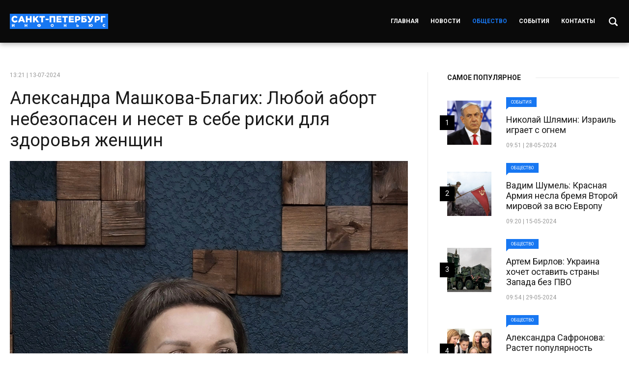

--- FILE ---
content_type: text/html; charset=UTF-8
request_url: https://spb-infonews.ru/society/aleksandra-mashkova-blagix-lyuboj-abort-nebezopasen-i-neset-v-sebe-riski-dlya-zdorovya-zhenshhin/
body_size: 8137
content:
<!DOCTYPE html>
<html lang="ru">
	<head>
		<meta charset="utf-8">
			<title>Александра Машкова-Благих: Любой аборт небезопасен и несет в себе риски для здоровья женщин &#8212; Санкт-Петербург Инфоньюс</title>
<script> var ajaxurl = 'https://spb-infonews.ru/wp-admin/admin-ajax.php'; </script><meta name='robots' content='max-image-preview:large' />
<link rel='stylesheet' id='wp-block-library-css' href='https://spb-infonews.ru/wp-includes/css/dist/block-library/style.min.css?ver=6.2.8'  media='all' />
<link rel='stylesheet' id='classic-theme-styles-css' href='https://spb-infonews.ru/wp-includes/css/classic-themes.min.css?ver=6.2.8'  media='all' />
<style id='global-styles-inline-css' type='text/css'>
body{--wp--preset--color--black: #000000;--wp--preset--color--cyan-bluish-gray: #abb8c3;--wp--preset--color--white: #ffffff;--wp--preset--color--pale-pink: #f78da7;--wp--preset--color--vivid-red: #cf2e2e;--wp--preset--color--luminous-vivid-orange: #ff6900;--wp--preset--color--luminous-vivid-amber: #fcb900;--wp--preset--color--light-green-cyan: #7bdcb5;--wp--preset--color--vivid-green-cyan: #00d084;--wp--preset--color--pale-cyan-blue: #8ed1fc;--wp--preset--color--vivid-cyan-blue: #0693e3;--wp--preset--color--vivid-purple: #9b51e0;--wp--preset--gradient--vivid-cyan-blue-to-vivid-purple: linear-gradient(135deg,rgba(6,147,227,1) 0%,rgb(155,81,224) 100%);--wp--preset--gradient--light-green-cyan-to-vivid-green-cyan: linear-gradient(135deg,rgb(122,220,180) 0%,rgb(0,208,130) 100%);--wp--preset--gradient--luminous-vivid-amber-to-luminous-vivid-orange: linear-gradient(135deg,rgba(252,185,0,1) 0%,rgba(255,105,0,1) 100%);--wp--preset--gradient--luminous-vivid-orange-to-vivid-red: linear-gradient(135deg,rgba(255,105,0,1) 0%,rgb(207,46,46) 100%);--wp--preset--gradient--very-light-gray-to-cyan-bluish-gray: linear-gradient(135deg,rgb(238,238,238) 0%,rgb(169,184,195) 100%);--wp--preset--gradient--cool-to-warm-spectrum: linear-gradient(135deg,rgb(74,234,220) 0%,rgb(151,120,209) 20%,rgb(207,42,186) 40%,rgb(238,44,130) 60%,rgb(251,105,98) 80%,rgb(254,248,76) 100%);--wp--preset--gradient--blush-light-purple: linear-gradient(135deg,rgb(255,206,236) 0%,rgb(152,150,240) 100%);--wp--preset--gradient--blush-bordeaux: linear-gradient(135deg,rgb(254,205,165) 0%,rgb(254,45,45) 50%,rgb(107,0,62) 100%);--wp--preset--gradient--luminous-dusk: linear-gradient(135deg,rgb(255,203,112) 0%,rgb(199,81,192) 50%,rgb(65,88,208) 100%);--wp--preset--gradient--pale-ocean: linear-gradient(135deg,rgb(255,245,203) 0%,rgb(182,227,212) 50%,rgb(51,167,181) 100%);--wp--preset--gradient--electric-grass: linear-gradient(135deg,rgb(202,248,128) 0%,rgb(113,206,126) 100%);--wp--preset--gradient--midnight: linear-gradient(135deg,rgb(2,3,129) 0%,rgb(40,116,252) 100%);--wp--preset--duotone--dark-grayscale: url('#wp-duotone-dark-grayscale');--wp--preset--duotone--grayscale: url('#wp-duotone-grayscale');--wp--preset--duotone--purple-yellow: url('#wp-duotone-purple-yellow');--wp--preset--duotone--blue-red: url('#wp-duotone-blue-red');--wp--preset--duotone--midnight: url('#wp-duotone-midnight');--wp--preset--duotone--magenta-yellow: url('#wp-duotone-magenta-yellow');--wp--preset--duotone--purple-green: url('#wp-duotone-purple-green');--wp--preset--duotone--blue-orange: url('#wp-duotone-blue-orange');--wp--preset--font-size--small: 13px;--wp--preset--font-size--medium: 20px;--wp--preset--font-size--large: 36px;--wp--preset--font-size--x-large: 42px;--wp--preset--spacing--20: 0.44rem;--wp--preset--spacing--30: 0.67rem;--wp--preset--spacing--40: 1rem;--wp--preset--spacing--50: 1.5rem;--wp--preset--spacing--60: 2.25rem;--wp--preset--spacing--70: 3.38rem;--wp--preset--spacing--80: 5.06rem;--wp--preset--shadow--natural: 6px 6px 9px rgba(0, 0, 0, 0.2);--wp--preset--shadow--deep: 12px 12px 50px rgba(0, 0, 0, 0.4);--wp--preset--shadow--sharp: 6px 6px 0px rgba(0, 0, 0, 0.2);--wp--preset--shadow--outlined: 6px 6px 0px -3px rgba(255, 255, 255, 1), 6px 6px rgba(0, 0, 0, 1);--wp--preset--shadow--crisp: 6px 6px 0px rgba(0, 0, 0, 1);}:where(.is-layout-flex){gap: 0.5em;}body .is-layout-flow > .alignleft{float: left;margin-inline-start: 0;margin-inline-end: 2em;}body .is-layout-flow > .alignright{float: right;margin-inline-start: 2em;margin-inline-end: 0;}body .is-layout-flow > .aligncenter{margin-left: auto !important;margin-right: auto !important;}body .is-layout-constrained > .alignleft{float: left;margin-inline-start: 0;margin-inline-end: 2em;}body .is-layout-constrained > .alignright{float: right;margin-inline-start: 2em;margin-inline-end: 0;}body .is-layout-constrained > .aligncenter{margin-left: auto !important;margin-right: auto !important;}body .is-layout-constrained > :where(:not(.alignleft):not(.alignright):not(.alignfull)){max-width: var(--wp--style--global--content-size);margin-left: auto !important;margin-right: auto !important;}body .is-layout-constrained > .alignwide{max-width: var(--wp--style--global--wide-size);}body .is-layout-flex{display: flex;}body .is-layout-flex{flex-wrap: wrap;align-items: center;}body .is-layout-flex > *{margin: 0;}:where(.wp-block-columns.is-layout-flex){gap: 2em;}.has-black-color{color: var(--wp--preset--color--black) !important;}.has-cyan-bluish-gray-color{color: var(--wp--preset--color--cyan-bluish-gray) !important;}.has-white-color{color: var(--wp--preset--color--white) !important;}.has-pale-pink-color{color: var(--wp--preset--color--pale-pink) !important;}.has-vivid-red-color{color: var(--wp--preset--color--vivid-red) !important;}.has-luminous-vivid-orange-color{color: var(--wp--preset--color--luminous-vivid-orange) !important;}.has-luminous-vivid-amber-color{color: var(--wp--preset--color--luminous-vivid-amber) !important;}.has-light-green-cyan-color{color: var(--wp--preset--color--light-green-cyan) !important;}.has-vivid-green-cyan-color{color: var(--wp--preset--color--vivid-green-cyan) !important;}.has-pale-cyan-blue-color{color: var(--wp--preset--color--pale-cyan-blue) !important;}.has-vivid-cyan-blue-color{color: var(--wp--preset--color--vivid-cyan-blue) !important;}.has-vivid-purple-color{color: var(--wp--preset--color--vivid-purple) !important;}.has-black-background-color{background-color: var(--wp--preset--color--black) !important;}.has-cyan-bluish-gray-background-color{background-color: var(--wp--preset--color--cyan-bluish-gray) !important;}.has-white-background-color{background-color: var(--wp--preset--color--white) !important;}.has-pale-pink-background-color{background-color: var(--wp--preset--color--pale-pink) !important;}.has-vivid-red-background-color{background-color: var(--wp--preset--color--vivid-red) !important;}.has-luminous-vivid-orange-background-color{background-color: var(--wp--preset--color--luminous-vivid-orange) !important;}.has-luminous-vivid-amber-background-color{background-color: var(--wp--preset--color--luminous-vivid-amber) !important;}.has-light-green-cyan-background-color{background-color: var(--wp--preset--color--light-green-cyan) !important;}.has-vivid-green-cyan-background-color{background-color: var(--wp--preset--color--vivid-green-cyan) !important;}.has-pale-cyan-blue-background-color{background-color: var(--wp--preset--color--pale-cyan-blue) !important;}.has-vivid-cyan-blue-background-color{background-color: var(--wp--preset--color--vivid-cyan-blue) !important;}.has-vivid-purple-background-color{background-color: var(--wp--preset--color--vivid-purple) !important;}.has-black-border-color{border-color: var(--wp--preset--color--black) !important;}.has-cyan-bluish-gray-border-color{border-color: var(--wp--preset--color--cyan-bluish-gray) !important;}.has-white-border-color{border-color: var(--wp--preset--color--white) !important;}.has-pale-pink-border-color{border-color: var(--wp--preset--color--pale-pink) !important;}.has-vivid-red-border-color{border-color: var(--wp--preset--color--vivid-red) !important;}.has-luminous-vivid-orange-border-color{border-color: var(--wp--preset--color--luminous-vivid-orange) !important;}.has-luminous-vivid-amber-border-color{border-color: var(--wp--preset--color--luminous-vivid-amber) !important;}.has-light-green-cyan-border-color{border-color: var(--wp--preset--color--light-green-cyan) !important;}.has-vivid-green-cyan-border-color{border-color: var(--wp--preset--color--vivid-green-cyan) !important;}.has-pale-cyan-blue-border-color{border-color: var(--wp--preset--color--pale-cyan-blue) !important;}.has-vivid-cyan-blue-border-color{border-color: var(--wp--preset--color--vivid-cyan-blue) !important;}.has-vivid-purple-border-color{border-color: var(--wp--preset--color--vivid-purple) !important;}.has-vivid-cyan-blue-to-vivid-purple-gradient-background{background: var(--wp--preset--gradient--vivid-cyan-blue-to-vivid-purple) !important;}.has-light-green-cyan-to-vivid-green-cyan-gradient-background{background: var(--wp--preset--gradient--light-green-cyan-to-vivid-green-cyan) !important;}.has-luminous-vivid-amber-to-luminous-vivid-orange-gradient-background{background: var(--wp--preset--gradient--luminous-vivid-amber-to-luminous-vivid-orange) !important;}.has-luminous-vivid-orange-to-vivid-red-gradient-background{background: var(--wp--preset--gradient--luminous-vivid-orange-to-vivid-red) !important;}.has-very-light-gray-to-cyan-bluish-gray-gradient-background{background: var(--wp--preset--gradient--very-light-gray-to-cyan-bluish-gray) !important;}.has-cool-to-warm-spectrum-gradient-background{background: var(--wp--preset--gradient--cool-to-warm-spectrum) !important;}.has-blush-light-purple-gradient-background{background: var(--wp--preset--gradient--blush-light-purple) !important;}.has-blush-bordeaux-gradient-background{background: var(--wp--preset--gradient--blush-bordeaux) !important;}.has-luminous-dusk-gradient-background{background: var(--wp--preset--gradient--luminous-dusk) !important;}.has-pale-ocean-gradient-background{background: var(--wp--preset--gradient--pale-ocean) !important;}.has-electric-grass-gradient-background{background: var(--wp--preset--gradient--electric-grass) !important;}.has-midnight-gradient-background{background: var(--wp--preset--gradient--midnight) !important;}.has-small-font-size{font-size: var(--wp--preset--font-size--small) !important;}.has-medium-font-size{font-size: var(--wp--preset--font-size--medium) !important;}.has-large-font-size{font-size: var(--wp--preset--font-size--large) !important;}.has-x-large-font-size{font-size: var(--wp--preset--font-size--x-large) !important;}
.wp-block-navigation a:where(:not(.wp-element-button)){color: inherit;}
:where(.wp-block-columns.is-layout-flex){gap: 2em;}
.wp-block-pullquote{font-size: 1.5em;line-height: 1.6;}
</style>
<link rel='stylesheet' id='sps_front_css-css' href='https://spb-infonews.ru/wp-content/plugins/sync-post-with-other-site/assets/css/sps_front_style.css?rand=193&#038;ver=1.6'  media='all' />
<script  src='https://spb-infonews.ru/wp-content/themes/news/js/jquery-2.2.4.min.js?ver=2.2.4' id='jquery-js'></script>
<link rel="https://api.w.org/" href="https://spb-infonews.ru/wp-json/" /><link rel="alternate" type="application/json" href="https://spb-infonews.ru/wp-json/wp/v2/posts/895" /><link rel="EditURI" type="application/rsd+xml" title="RSD" href="https://spb-infonews.ru/xmlrpc.php?rsd" />
<link rel="wlwmanifest" type="application/wlwmanifest+xml" href="https://spb-infonews.ru/wp-includes/wlwmanifest.xml" />
<meta name="generator" content="WordPress 6.2.8" />
<link rel="canonical" href="https://spb-infonews.ru/society/aleksandra-mashkova-blagix-lyuboj-abort-nebezopasen-i-neset-v-sebe-riski-dlya-zdorovya-zhenshhin/" />
<link rel='shortlink' href='https://spb-infonews.ru/?p=895' />
<link rel="alternate" type="application/json+oembed" href="https://spb-infonews.ru/wp-json/oembed/1.0/embed?url=https%3A%2F%2Fspb-infonews.ru%2Fsociety%2Faleksandra-mashkova-blagix-lyuboj-abort-nebezopasen-i-neset-v-sebe-riski-dlya-zdorovya-zhenshhin%2F" />
<link rel="alternate" type="text/xml+oembed" href="https://spb-infonews.ru/wp-json/oembed/1.0/embed?url=https%3A%2F%2Fspb-infonews.ru%2Fsociety%2Faleksandra-mashkova-blagix-lyuboj-abort-nebezopasen-i-neset-v-sebe-riski-dlya-zdorovya-zhenshhin%2F&#038;format=xml" />
		<meta name="format-detection" content="telephone=no">
		<meta name="viewport" content="width=device-width, initial-scale=1.0, maximum-scale=1.0, user-scalable=no"/>
		<title>
			Александра Машкова-Благих: Любой аборт небезопасен и несет в себе риски для здоровья женщин | Санкт-Петербург Инфоньюс		</title>

		<link rel="icon" type="image/png" sizes="16x16" href="https://spb-infonews.ru/wp-content/themes/news/images/favicon-16x16.png">
		
		<link rel="preconnect" href="https://fonts.googleapis.com">
		<link rel="preconnect" href="https://fonts.gstatic.com" crossorigin>
		<link href="https://fonts.googleapis.com/css2?family=Roboto:ital,wght@0,100;0,300;0,400;0,500;0,700;0,900;1,100;1,300;1,400;1,500;1,700;1,900&display=swap" rel="stylesheet">

		<link media="all" rel="stylesheet" href="https://spb-infonews.ru/wp-content/themes/news/style.css?v=1769138932" />
		<link media="all" rel="stylesheet" href="https://spb-infonews.ru/wp-content/themes/news/adaptive.css?v=1769138932" />

		<script src="https://spb-infonews.ru/wp-content/themes/news/js/jquery-2.2.4.min.js"></script>	
		
		<!-- Yandex.Metrika counter -->
		<script  >
		   (function(m,e,t,r,i,k,a){m[i]=m[i]||function(){(m[i].a=m[i].a||[]).push(arguments)};
		   m[i].l=1*new Date();
		   for (var j = 0; j < document.scripts.length; j++) {if (document.scripts[j].src === r) { return; }}
		   k=e.createElement(t),a=e.getElementsByTagName(t)[0],k.async=1,k.src=r,a.parentNode.insertBefore(k,a)})
		   (window, document, "script", "https://mc.yandex.ru/metrika/tag.js", "ym");

		   ym(96309740, "init", {
				clickmap:true,
				trackLinks:true,
				accurateTrackBounce:true
		   });
		</script>
		<noscript><div><img src="https://mc.yandex.ru/watch/96309740" style="position:absolute; left:-9999px;" alt="" /></div></noscript>
		<!-- /Yandex.Metrika counter -->
		
	</head>
	<body class="post-template-default single single-post postid-895 single-format-standard">
		
		<div class="block header">
			<div class="center">
				<div class="cell">
					<div class="logo">
						<a href="https://spb-infonews.ru">Санкт-Петербург Инфоньюс</a>
					</div>
					<div class="right">
						<div class="menus">
							<ul id="menu-menyu-sajta" class="menusss"><li id="menu-item-30" class="menu-item menu-item-type-post_type menu-item-object-page menu-item-home current-post-parent menu-item-30"><a href="https://spb-infonews.ru/">Главная</a></li>
<li id="menu-item-3862" class="menu-item menu-item-type-taxonomy menu-item-object-category menu-item-3862"><a href="https://spb-infonews.ru/news/">Новости</a></li>
<li id="menu-item-32" class="menu-item menu-item-type-taxonomy menu-item-object-category current-post-ancestor current-menu-parent current-post-parent menu-item-32"><a href="https://spb-infonews.ru/society/">Общество</a></li>
<li id="menu-item-33" class="menu-item menu-item-type-taxonomy menu-item-object-category menu-item-33"><a href="https://spb-infonews.ru/events/">События</a></li>
<li id="menu-item-36" class="menu-item menu-item-type-post_type menu-item-object-page menu-item-36"><a href="https://spb-infonews.ru/reklama-na-sajte/">Контакты</a></li>
</ul>						</div>
						<div class="searchbox-button">
							<a href=""></a>
						</div>
						<a href="#" class="mobile-menu">
							<div class="nav-icon">
								<span></span>
								<span></span>
								<span></span>
								<span></span>
							</div>
						</a>
					</div>
				</div>
			</div>
		</div>
		<div class="searchbox-block">
			<div class="center">
				<form role="search" method="get" id="searchform" action="https://spb-infonews.ru/" >
					<label for="s">Поиск:</label>
					<input type="text" value="" name="s" id="s" placeholder="Что хотите найти?" />
					<input type="submit" id="searchsubmit" value="Найти" />
				</form>
			</div>
		</div>
		
		<div class="dropdown">
			<div class="data">
				<a href="#" class="mobile-menu">
					<div class="nav-icon">
						<span></span>
						<span></span>
						<span></span>
						<span></span>
					</div>
				</a>
				<div class="menu">
					<ul id="menu-menyu-sajta-1" class="menusss"><li class="menu-item menu-item-type-post_type menu-item-object-page menu-item-home current-post-parent menu-item-30"><a href="https://spb-infonews.ru/">Главная</a></li>
<li class="menu-item menu-item-type-taxonomy menu-item-object-category menu-item-3862"><a href="https://spb-infonews.ru/news/">Новости</a></li>
<li class="menu-item menu-item-type-taxonomy menu-item-object-category current-post-ancestor current-menu-parent current-post-parent menu-item-32"><a href="https://spb-infonews.ru/society/">Общество</a></li>
<li class="menu-item menu-item-type-taxonomy menu-item-object-category menu-item-33"><a href="https://spb-infonews.ru/events/">События</a></li>
<li class="menu-item menu-item-type-post_type menu-item-object-page menu-item-36"><a href="https://spb-infonews.ru/reklama-na-sajte/">Контакты</a></li>
</ul>				</div>
			</div>
		</div>	

	
	<div class="block pages">
		<div class="center">
			<div class="twos">
				<div class="left">
					<div class="single-news" itemscope itemtype="https://schema.org/Article">
						<article itemscope="" itemtype="http://schema.org/Article">
							<meta itemscope="" itemprop="mainEntityOfPage" itemtype="https://schema.org/WebPage" itemid="https://google.com/article">
							<meta itemprop="inLanguage" content="ru-RU">
															<time itemprop="datePublished" datetime="2024-07-13T13:21:37+03:00">13:21 | 13-07-2024</time>
								<h1 itemprop="headline">
									<a itemprop="url" href="https://spb-infonews.ru/society/aleksandra-mashkova-blagix-lyuboj-abort-nebezopasen-i-neset-v-sebe-riski-dlya-zdorovya-zhenshhin/" title="Александра Машкова-Благих: Любой аборт небезопасен и несет в себе риски для здоровья женщин">Александра Машкова-Благих: Любой аборт небезопасен и несет в себе риски для здоровья женщин</a>
								</h1>
																	<div class="thumbnail">
										<img src="https://spb-infonews.ru/wp-content/uploads/2024/07/1000020533.jpg" alt="Александра Машкова-Благих: Любой аборт небезопасен и несет в себе риски для здоровья женщин" />
									</div>
																<div class="content" itemprop="articleBody">
																			<div class="quote">
											Российский Минздрав может заняться проработкой вопроса сокращения допустимого для аборта срока по желанию женщины — с 12 до 9 недель, передает газета «Ведомости».										</div>
																		<p>Такая рекомендация поступила Министерству от Комитета Госдумы по охране здоровья по итогам прошедшего в конце октября минувшего года круглого стола на тему «Вопросы прерывания беременности. Законодательные аспекты».</p>
<p>В рамках этого мероприятия предложили также сократить допустимые для аборта сроки в случае беременности в результате изнасилования до 12 недель с нынешних 22-х. Данную идею не включили в список рекомендаций комитета Госдумы.</p>
<p>Российский общественный деятель, председатель «Союза Родительских Организаций» Александра Машкова-Благих назвала такую инициативу верной, отметив, что Минздрав рассуждает здраво и человеколюбиво.</p>
<p>— Любой аборт небезопасен и несет в себе риски для здоровья женщин и в краткосрочной, и всегда в долгосрочной перспективе, — сказала эксперт.</p>
<p>Машкова-Благих рассказала, что год назад была большая конференция, в которой принимали участие и представители Минздрава, научного сообщества, работники клиник, профессий, смежных с деторождением, с родовспоможением. Она подчеркнула, что врачи-эндокринологи все в один голос говорили, что аборт несет непоправимые последствия для здоровья женщин:</p>
<p>— Особенно опасны и трагичны аборты с 9 до 12 недель. Возрастают риски бесплодия. То есть среди женщин, идущих на ЭКО, у 86% бесплодие в результате ранее сделанных абортов, особенно абортов на поздних сроках.</p>
<p>По словам эксперта, до 9 недель аборт, который условно можно назвать щадящим, хотя никаких щадящих абортов не существует, но он может быть медикаментозным, должен проводиться, разумеется, исключительно под наблюдением врача, желательно в государственных клиниках, потому что частный сектор не заинтересован в том, чтобы отслеживать судьбу женщины в дальнейшем:</p>
<p>— Поэтому мы одобряем этот подход тем, что он заставит женщину задуматься о последствиях незащищенного секса, о последствиях своей жизни, о своей половой жизни.</p>
<p>Машкова-Благих отметила, что в данный момент в нашей стране развиты варианты контрацепции, в том числе бережной по отношению к женщинам:</p>
<p>— Я думаю, что это позволит женщинам более внимательно относиться к своему организму, к последствиям, отслеживать, не затягивать. Это должно минимизировать риски бесплодия однозначно. Безопасных абортов просто не существует.</p>
								</div>
								
						</article>
						<div class="next-prev">
															<a href="https://spb-infonews.ru/society/mashkova-blagix-bolshaya-chast-prestuplenij-na-semejno-bytovoj-pochve-svyazana-s-sovmestnym-raspitiem-alkogolya/">ПРЕДУДУЩИЙ<i>Машкова-Благих: Большая часть преступлений на семейно-бытовой почве связана с совместным распитием алкоголя</i></a>
																						<a href="https://spb-infonews.ru/society/pravozashhitnica-mashkova-blagix-nuzhno-vvodit-otvetstvennost-za-lozhnye-donosy/">СЛЕДУЮЩИЙ<i>Правозащитница Машкова-Благих: Нужно вводить ответственность за ложные доносы</i></a>
													</div>
					</div>
					
				</div>
				<div class="right">
					<div class="sidebar">
	<h2><span>Самое популярное</span></h2>
	<div class="list">
					<div class="item">
				<div class="left">
					<div class="thumb">
						<img src="https://spb-infonews.ru/wp-content/uploads/2024/06/democrats-skipping-benjamin-netanyahus-speech-are-firmly-behind-president.jpg" alt="Николай Шлямин: Израиль играет с огнем" />
					</div>
				</div>
				<div class="right">
					<span class="category">События</span>					
					<h3>Николай Шлямин: Израиль играет с огнем</h3>
					<time>09:51 | 28-05-2024</time>
				</div>
				<a href="https://spb-infonews.ru/events/nikolaj-shlyamin-izrail-igraet-s-ognem/"></a>
				<i>1</i>
			</div>
					<div class="item">
				<div class="left">
					<div class="thumb">
						<img src="https://spb-infonews.ru/wp-content/uploads/2024/06/1643792035_berlin-1945-reyhstag.jpg" alt="Вадим Шумель: Красная Армия несла бремя Второй мировой за всю Европу" />
					</div>
				</div>
				<div class="right">
					<span class="category">Общество</span>					
					<h3>Вадим Шумель: Красная Армия несла бремя Второй мировой за всю Европу</h3>
					<time>09:20 | 15-05-2024</time>
				</div>
				<a href="https://spb-infonews.ru/society/kseniya-kacman-krasnaya-armiya-nesla-bremya-vtoroj-mirovoj-za-vsyu-evropu/"></a>
				<i>2</i>
			</div>
					<div class="item">
				<div class="left">
					<div class="thumb">
						<img src="https://spb-infonews.ru/wp-content/uploads/2024/06/Zenitnyi-raketnyi-kompleks-Patriot.webp" alt="Артем Бирлов: Украина хочет оставить страны Запада без ПВО" />
					</div>
				</div>
				<div class="right">
					<span class="category">Общество</span>					
					<h3>Артем Бирлов: Украина хочет оставить страны Запада без ПВО</h3>
					<time>09:54 | 29-05-2024</time>
				</div>
				<a href="https://spb-infonews.ru/society/artem-birlov-ukraina-xochet-ostavit-strany-zapada-bez-pvo/"></a>
				<i>3</i>
			</div>
					<div class="item">
				<div class="left">
					<div class="thumb">
						<img src="https://spb-infonews.ru/wp-content/uploads/2024/06/poster_event_420179.jpg" alt="Александра Сафронова: Растет популярность женских бизнес-сообществ" />
					</div>
				</div>
				<div class="right">
					<span class="category">Общество</span>					
					<h3>Александра Сафронова: Растет популярность женских бизнес-сообществ</h3>
					<time>09:39 | 19-05-2024</time>
				</div>
				<a href="https://spb-infonews.ru/society/aleksandra-safronova-rastet-populyarnost-zhenskix-biznes-soobshhestv/"></a>
				<i>4</i>
			</div>
					<div class="item">
				<div class="left">
					<div class="thumb">
						<img src="https://spb-infonews.ru/wp-content/uploads/2024/06/346818986921293.jpg" alt="Артем Бирлов: США стремятся ослабить энергетическую независимость России" />
					</div>
				</div>
				<div class="right">
					<span class="category">Общество</span>					
					<h3>Артем Бирлов: США стремятся ослабить энергетическую независимость России</h3>
					<time>09:33 | 17-05-2024</time>
				</div>
				<a href="https://spb-infonews.ru/society/artem-birlov-ssha-stremyatsya-oslabit-energeticheskuyu-nezavisimost-rossii/"></a>
				<i>5</i>
			</div>
					<div class="item">
				<div class="left">
					<div class="thumb">
						<img src="https://spb-infonews.ru/wp-content/uploads/2024/06/pEQMdlYtiDo.jpg" alt="Юлия Селиванова: Прежние способы борьбы с агрессией и гневом неэффективны" />
					</div>
				</div>
				<div class="right">
					<span class="category">События</span>					
					<h3>Юлия Селиванова: Прежние способы борьбы с агрессией и гневом неэффективны</h3>
					<time>09:35 | 18-05-2024</time>
				</div>
				<a href="https://spb-infonews.ru/events/yuliya-selivanova-prezhnie-sposoby-borby-s-agressiej-i-gnevom-neeffektivny/"></a>
				<i>6</i>
			</div>
			</div>
</div>				</div>
			</div>
		</div>
	</div>

			<div class="block footer">
				<div class="center">
					<div class="description">
						<p>© 2023 Санкт-Петербург Инфоньюс | Сетевое издание. Все права защищены.<br />
Электронный адрес: <a href="mediarustribuna@gmail.com">mediarustribuna@gmail.com</a></p>
<p>Объединенные СМИ &#171;РУСТРИБУНА&#187;</p>
<p>Использование материалов разрешено только с предварительного согласия правообладателей. Все права на тексты и иллюстрации принадлежат их авторам. Сайт может содержать материалы, не предназначенные для лиц младше 18 лет.</p>
						<!-- Yandex.Metrika informer -->
						<a href="https://metrika.yandex.ru/stat/?id=96309740&amp;from=informer"
						target="_blank" rel="nofollow"><img src="https://informer.yandex.ru/informer/96309740/3_1_FFFFFFFF_EFEFEFFF_0_pageviews"
						style="width:88px; height:31px; border:0;" alt="Яндекс.Метрика" title="Яндекс.Метрика: данные за сегодня (просмотры, визиты и уникальные посетители)" class="ym-advanced-informer" data-cid="96309740" data-lang="ru" /></a>
						<!-- /Yandex.Metrika informer -->

						<!-- Yandex.Metrika counter -->
						<script  >
							(function(m,e,t,r,i,k,a){m[i]=m[i]||function(){(m[i].a=m[i].a||[]).push(arguments)};
							m[i].l=1*new Date();
							for (var j = 0; j < document.scripts.length; j++) {if (document.scripts[j].src === r) { return; }}
							k=e.createElement(t),a=e.getElementsByTagName(t)[0],k.async=1,k.src=r,a.parentNode.insertBefore(k,a)})
							(window, document, "script", "https://mc.yandex.ru/metrika/tag.js", "ym");

							ym(96309740, "init", {
										clickmap:true,
										trackLinks:true,
										accurateTrackBounce:true
							});
						</script>
						<noscript><div><img src="https://mc.yandex.ru/watch/96309740" style="position:absolute; left:-9999px;" alt="" /></div></noscript>
						<!-- /Yandex.Metrika counter -->
					</div>
				</div>
			</div>

		</div>

		<a href="" class="scroll scrolltop" data-scroll="header"></a>

		<link media="all" rel="stylesheet" href="https://cdn.jsdelivr.net/jquery.slick/1.5.9/slick.css" />
		<script src="https://spb-infonews.ru/wp-content/themes/news/js/all.js"></script>
		<script  src='https://spb-infonews.ru/wp-content/plugins/sync-post-with-other-site/assets/js/sps_front_js.js?rand=678&#038;ver=1.6' id='sps_front_js-js'></script>
	</body>
</html>

<!-- Page supported by LiteSpeed Cache 6.5.4 on 2026-01-23 06:28:52 -->

--- FILE ---
content_type: text/css
request_url: https://spb-infonews.ru/wp-content/themes/news/style.css?v=1769138932
body_size: 4428
content:
/*
	Theme Name: News
	Theme URI: https://www.freepixel.dev/
	Description: The theme for WordPress. 
	Author: Freepixel
	Version: 1.a
*/

/* --- RESET ---------------------------------------------------------------------------------------------------------------------------------------------------------- */

.big-item {
    position: relative;
}

.big-item a {
    position: absolute;
    top: 0;
    left: 0;
    width: 100%;
    height: 100%;
    z-index: 1;
}

.big-item .info {
    position: relative;
    z-index: 2;
}

* { 
	border:0; 
	margin:0; 
	padding:0; 
	outline: none; 
	border-collapse: collapse; 
	-webkit-overflow-scrolling: touch;
	-webkit-tap-highlight-color: transparent;
}

:focus {
	outline:none;
	box-shadow:none;
	border-color:transparent;
}

html, body, div, span, applet, object, iframe, 
h1, h2, h3, h4, h5, h6, p, blockquote, pre,
a, abbr, acronym, address, big, cite, code,
del, dfn, em, font, img, ins, kbd, q, s, samp,
small, strike, strong, sub, sup, tt, var,
b, u, i, center,
dl, dt, dd, ol, ul, li,
fieldset, form, label, legend,
table, caption, tbody, tfoot, thead, tr, th, td { background: transparent; border: 0; margin: 0; padding: 0; vertical-align: baseline; }

body { line-height: 1; }

h1, h2, h3, h4, h5, h6 { clear: both; font-weight: normal; }

ol, ul {  }

blockquote { quotes: none; }

blockquote:before, blockquote:after { content: ''; content: none; }

del { text-decoration: line-through; }

table { border-collapse: collapse; border-spacing: 0; }

a img { border: none; }

input, textarea{
	-webkit-appearance: none;
	font-family: 'Roboto', sans-serif;
}

/*-----------------------------------------------------------------------------------------------------------------------------------------------------------*/

html,
body { 
	padding:0;
	margin:0;
}

body {
	font-family: 'Roboto', sans-serif;
	font-weight: normal; 
	font-style: normal; 
	font-size:12px;
	line-height:19px;
	position:relative;
	height:100%; 
	width:100%;
	min-width:330px;
	background: #FFF;
	-webkit-text-size-adjust: 100%;
	text-size-adjust:100%;
	color:#000;
	transition: all 0.5s;
}

html { overflow-x:hidden; }

html.hidden {
	overflow: hidden;
}

.main {
	width:100%;
	height:100%;
	overflow:hidden;
	transition: all 1s;
}

.main.hides::before {
	content:'';
	display:block;
	position:absolute;
	left:0px;
	right:0px;
	bottom:0px;
	top:0px;
	background:rgba(78,78,78, 0.8);
	z-index:199;
	transition: all 0.5s;
}

/*----------------------------------------------------------------------------------------------------------------------------------------------------------------------*/

.block {
	clear:both;
	width:100%;
	display:block;
	position:relative;
	text-align:center;
}

.center { 
	clear:both;
	float:none;
	width:100%;
	max-width:1240px;
	min-width:300px;
	padding:0;
	margin:0 auto;
	text-align:left;
	box-sizing: border-box;
	position:relative;
}

.clear {
	clear:both;
	width:100%;
	height:0px;
}

.animate__animated {
	-moz-opacity: 0;
	-khtml-opacity: 0;
	-webkit-opacity: 0;
	opacity: 0;
	-ms-filter: progid:DXImageTransform.Microsoft.Alpha(opacity=0 * 100);
	filter: alpha(opacity=0 * 100);
	animation-timing-function: ease-in;
	-webkit-animation-timing-function: ease-in;
}

.animates { 
	-moz-opacity: 0;
	-khtml-opacity: 0;
	-webkit-opacity: 0;
	opacity: 0;
	-ms-filter: progid:DXImageTransform.Microsoft.Alpha(opacity=0 * 100);
	filter: alpha(opacity=0 * 100);
}

/*----------------------------------------------------------------------------------------------------------------------------------------------------------------------*/

.header {
	background: #0a0a0a;
    box-shadow: 0 3px 10px rgb(0 0 0 / 30%);
}

.header .cell {
	display: flex;
    justify-content: space-between;
    align-items: center;
	padding:28px 0;
}

.header .logo a {
	display:block;
	width:200px;
	height:31px;
	text-indent:-9999px;
	background:url("images/logo.png") no-repeat center center;
	background-size:100% auto;
}

.header .right {
	display: flex;
    align-items: center;	
}

.header .right .menus ul {
	display: flex;
    align-items: center;
	position:relative;
	margin:0 -12px;
}

.header .right .menus ul li {
	margin:0 12px;
	display:block;
	list-style:none;
}

.header .right .menus ul li a {
	font-size:12px;
	color:#FFF;
	text-decoration:none;
	transition: all 0.5s;
    font-weight: 700;
    text-transform: uppercase;
}

.header .right .menus ul li.current-menu-parent a,
.header .right .menus ul li.current-menu-item a,
.header .right .menus ul li a:hover {
	color: #1777f2;
}

.header .mobile-menu { display:none; }

html.hidden {
	overflow: hidden;
}

/*----------------------------------------------------------------------------------------------------------------------------------------------------------------------*/

.dropdown {
	position:fixed;
	right:0px;
	top:0px;
	bottom:0px;
	height:100vh;
	width:430px;
	background:#FFF;
	z-index:200;
	display:flex;
	align-items:center;
	box-sizing: border-box;
	padding:70px;
	transition: all 1s;
	right:-460px;
	box-shadow: 0px 0px 10px rgba(0, 0, 0, 0.1);
}

.dropdown.active {
	right:0px;
}

.dropdown .menu ul li {
	display:block;
	list-style:none;
	padding:12px 0;
}

.dropdown .menu ul li a {
	font-size:16px;
	line-height:20px;
	color:#282727;
	font-weight:600;
	text-decoration:none;
	transition: all 0.5s;
	position:relative;
}

.dropdown .menu li.current-menu-parent a,
.dropdown .menu li.current-menu-item a {
	color:#1777f2;
}

.dropdown .mobile-menu {
	position:absolute;
	right:40px;
	top:40px;
}

.dropdown .mobile-menu .nav-icon span {
	background:#1777f2;
}

/*----------------------------------------------------------------------------------------------------------------------------------------------------------------------*/

.pages {
	margin:60px 0 0 0;
}

.twos {
	display: flex;
    justify-content: space-between;
    align-items: stretch;
}

.twos > .left {
	width:calc(100% - 350px - 80px);
}

.twos > .right {
	width:350px;
	position:relative;
}

.twos > .right::before {
	content:'';
	display:block;
	position:absolute;
	left:-40px;
	top:0px;
	bottom:0px;
	width:1px;
	background:#e8e8e8;
}

/*----------------------------------------------------------------------------------------------------------------------------------------------------------------------*/

.sidebar h2 {
	position:relative;
}

.sidebar h2::before {
	content:'';
	display:block;
	position:absolute;
	left:0px;
	right:0px;
	height:1px;
	background: #e8e8e8;
	top:50%;
	z-index:1;
}

.sidebar h2 span {
	position:relative;
	background:#FFF;
	z-index:2;
	padding:0 30px 0 0;
	color: #1a1a1a;
	font-weight: 700;
    text-transform: uppercase;
	font-size:14px;
}

.sidebar .list .item {
	display: flex;
    justify-content: space-between;
    align-items: center;	
	position:relative;
	margin:30px 0 0 0;
}

.sidebar .list .item .left {
	width:90px;
}

.sidebar .list .item .right {
	width:calc(100% - 90px - 30px);
}

.sidebar .list .item .right::before { display:none; }

.sidebar .list .item .left .thumb {
	width:100%;
	padding-bottom:100%;
	position:relative;
	overflow:hidden;
}

.sidebar .list .item i {
	display:flex;
	position:absolute;
	z-index:2;
	width:30px;
	height:30px;
	justify-content:center;
    align-items: center;
	background: #000;
    color: #ffffff;
	font-size:14px;
	left:-15px;
	top:50%;
	margin:-15px 0 0 0;
	font-style:normal;
}

.sidebar .list .item .left .thumb img {
	position:absolute;
	left:0px;
	right:0px;
	top:0px;
	bottom:0px;
	width: 100%;
	height: 100%;
	object-fit: cover;
	transition: all 0.5s ease 0s;
	z-index:1;	
}

.sidebar .list .item:hover .left .thumb img  {
	transform: scale(1.05);
}

.sidebar .list .item h3 {
	font-size:18px;
	color:#1A1A1A;
	line-height:120%;	
	padding:15px 0 0 0;
}

.sidebar .list .item:hover h3 {
	text-decoration:underline;
}

.sidebar .list .item time {
	display:block;
	padding:15px 0 0 0;
	font-size:12px;
	line-height:100%;
	color:#999;	
}

.sidebar .list .item span.category {
	background: #1777f2;
	color: #ffffff;
    padding: 5px 10px;
    font-size: 9px;
    font-weight: 400;
	text-transform: uppercase;
	position:relative;
}

.sidebar .list .item span.category::after {
    content: "";
    width: 0;
    height: 0;
    border-left: 0 solid transparent;
    border-right: 5px solid transparent;
    border-top: 5px solid #1777f2;
    position: absolute;
    bottom: -5px;
    left: 0;
}

.sidebar .list .item a {
	position:absolute;
	left:0px;
	right:0px;
	top:0px;
	bottom:0px;
	z-index:10;
	opacity:0;
}

/*----------------------------------------------------------------------------------------------------------------------------------------------------------------------*/

.last-news {
	padding:40px 0 0 0;
}

.last-news h2 {
	position:relative;
	text-align:center;
	margin:0 0 30px 0;
}

.last-news h2::before {
    content: '';
    display: block;
    position: absolute;
    left: 0px;
    right: 0px;
    height: 1px;
    background: #e8e8e8;
    top: 50%;
    z-index: 1;
}

.last-news h2 span {
	padding:0 30px;
	font-weight: 700;
    text-transform: uppercase;
	font-size:14px;
	background:#FFF;
	display:inline-block;
	position:relative;
	z-index:2;
}

.last-news .list {
	display:flex;
	flex-wrap: wrap;
	position:relative;
	margin:-15px;
}

.last-news .list .big-item {
	width:calc(50% - 30px);
	margin:15px;
}

.last-news .list .big-item .thumb {
	display:block;
	width:100%;
	padding-bottom:66.66666666666667%;
	position:relative;
	overflow:hidden;	
}

.last-news .list .big-item .thumb::before {
	content:'';
	display:block;
	position:absolute;
	left:0px;
	right:0px;
	top:0px;
	bottom:0px;
	background: url("images/last-news-mask.png") no-repeat 100% 0px;
    background-size: 100% 100%;
	z-index:2;
}

.last-news .list .big-item .thumb img {
	position:absolute;
	left:0px;
	right:0px;
	top:0px;
	bottom:0px;
	width: 100%;
	height: 100%;
	object-fit: cover;
	transition: all 0.5s ease 0s;
	z-index:1;	
}

.last-news .list .big-item:hover .thumb img {
	transform: scale(1.05);
}

.last-news .list .big-item .info {
	position:absolute;
	left:30px;
	right:30px;
	bottom:30px;
	z-index:3;
}

.last-news .list .big-item .info span.category {
	background: #1777f2;
	color: #ffffff;
    padding: 5px 10px;
    font-size: 9px;
    font-weight: 400;
	text-transform: uppercase;
	position:relative;
}

.last-news .list .big-item .info span.category::after {
    content: "";
    width: 0;
    height: 0;
    border-left: 0 solid transparent;
    border-right: 5px solid transparent;
    border-top: 5px solid #1777f2;
    position: absolute;
    bottom: -5px;
    left: 0;
}

.last-news .list .big-item h3 {
	display:block;
	font-size:18px;
	color:#FFF;
	line-height:120%;	
	padding:20px 0 0 0;
}

.last-news .list .big-item:hover h3 {
	text-decoration:underline;
}

.last-news .list .big-item time {
	display:block;
	padding:20px 0 0 0;
	font-size:12px;
	line-height:100%;
	color:#FFF;
}

.last-news .list .big-item a {
	position:absolute;
	left:0px;
	right:0px;
	top:0px;
	bottom:0px;
	z-index:10;
	opacity:0;
}

.last-news .list .item {
	width:calc(25% - 30px);
	margin:15px;
	position:relative;
}

.last-news .list .item .thumb {
	display:block;
	width:100%;
	padding-bottom:66.66666666666667%;
	position:relative;
	overflow:hidden;
}

.last-news .list .item .thumb img {
	position:absolute;
	left:0px;
	right:0px;
	top:0px;
	bottom:0px;
	width: 100%;
	height: 100%;
	object-fit: cover;
	transition: all 0.5s ease 0s;
	z-index:1;	
}

.last-news .list .item:hover .thumb img {
	transform: scale(1.05);
}

.last-news .list .item h3 {
	display:block;
	font-size:18px;
	color:#1A1A1A;
	line-height:120%;	
	padding:10px 0 0 0;
}

.last-news .list .item:hover h3 {
	text-decoration:underline;
}

.last-news .list .item time {
	display:block;
	padding:20px 0 0 0;
	font-size:12px;
	line-height:100%;
	color:#999;
}

.last-news .list .item span.category {
	background: #1777f2;
	color: #ffffff;
    padding: 5px 10px;
    font-size: 9px;
    font-weight: 400;
	text-transform: uppercase;
	position:relative;
	top:-10px;
	z-index:1;
}

.last-news .list .item span.category::after {
    content: "";
    width: 0;
    height: 0;
    border-left: 0 solid transparent;
    border-right: 5px solid transparent;
    border-top: 5px solid #1777f2;
    position: absolute;
    bottom: -5px;
    left: 0;
}

.last-news .list .item a {
	display:block;
	position:absolute;
	left:0px;
	right:0px;
	top:0px;
	bottom:0px;
	z-index:10;
	opacity:0;
}

/*----------------------------------------------------------------------------------------------------------------------------------------------------------------------*/

.bigs {
	padding:0 0 60px 0;
}

.bigs .list {
	display: grid;
	grid-template-columns: repeat(4, 1fr);
	grid-template-rows: repeat(2, 1fr);
	grid-column-gap: 0px;
	grid-row-gap: 0px;
}

.bigs .list .item:nth-child(1) { 
	grid-area: 1 / 1 / 3 / 3; 
	height:720px;
}

.bigs .list .item:nth-child(2) { grid-area: 1 / 3 / 2 / 5; }
.bigs .list .item:nth-child(3) { grid-area: 2 / 3 / 3 / 4; }
.bigs .list .item:nth-child(4) { grid-area: 2 / 4 / 3 / 5; }

.bigs .list .item {
	position:relative;
	height:360px;
}

.bigs .list .item .elem {
	position:absolute;
	left:0px;
	right:0px;
	top:0px;
	bottom:0px;	
	overflow:hidden;
}

.bigs .list .item .elem img {
	position:absolute;
	left:0px;
	right:0px;
	top:0px;
	bottom:0px;
	width: 100%;
	height: 100%;
	object-fit: cover;
	transition: all 0.5s ease 0s;
	z-index:1;	
}

.bigs .list .item:hover .elem img {
	transform: scale(1.05);
}

.bigs .list .item .elem::before {
	content:'';
	display:block;
	position:absolute;
	left:0px;
	right:0px;
	top:0px;
	bottom:0px;
	background: url("images/last-news-mask.png") no-repeat 100% 0px;
    background-size: 100% 100%;
	z-index:2;
}

.bigs .list .item .elem .info {
	position:absolute;
	left:30px;
	right:30px;
	bottom:30px;
	z-index:3;
}

.bigs .list .item .elem .info span.category {
	background: #1777f2;
	color: #ffffff;
    padding: 5px 10px;
    font-size: 9px;
    font-weight: 400;
	text-transform: uppercase;
	position:relative;
}

.bigs .list .item .elem .info span.category::after {
    content: "";
    width: 0;
    height: 0;
    border-left: 0 solid transparent;
    border-right: 5px solid transparent;
    border-top: 5px solid #1777f2;
    position: absolute;
    bottom: -5px;
    left: 0;
}

.bigs .list .item .elem .info b {
	display:block;
	font-size:18px;
	color:#FFF;
	line-height:120%;	
	font-weight:normal;
	padding:20px 0 0 0;
}

.bigs .list .item:hover .elem .info b {
	text-decoration:underline;
}

.bigs .list .item .elem .info time {
	display:block;
	padding:20px 0 0 0;
	font-size:12px;
	line-height:100%;
	color:#FFF;
}

.bigs .list .item .elem a {
	display:block;
	position:absolute;
	left:0px;
	right:0px;
	top:0px;
	bottom:0px;
	z-index:10;
	opacity:0;
}

/*----------------------------------------------------------------------------------------------------------------------------------------------------------------------*/

.slider-wrap {
	position:relative;
	margin:0 -15px;
	padding:0 0 60px 0;
}

.sliders {
	position:relative;
}

.sliders .item {
	margin:0 15px;
	position:relative;
}

.sliders .item .thumb {
	display:block;
	width:100%;
	padding-bottom:66.66666666666667%;
	position:relative;
	overflow:hidden;
}

.sliders .item .thumb img {
	position:absolute;
	left:0px;
	right:0px;
	top:0px;
	bottom:0px;
	width: 100%;
	height: 100%;
	object-fit: cover;
	transition: all 0.5s ease 0s;
	z-index:1;	
}

.sliders .item:hover .thumb img {
	transform: scale(1.05);
}

.sliders .item b {
	display:block;
	font-size:18px;
	color:#1A1A1A;
	line-height:120%;	
	padding:10px 0 0 0;
	font-weight:normal;
}

.sliders .item:hover b {
	text-decoration:underline;
}

.sliders .item time {
	display:block;
	padding:20px 0 0 0;
	font-size:12px;
	line-height:100%;
	color:#999;
}

.sliders .item span.category {
	background: #1777f2;
	color: #ffffff;
    padding: 5px 10px;
    font-size: 9px;
    font-weight: 400;
	text-transform: uppercase;
	position:relative;
	top:-10px;
	z-index:1;
}

.sliders .item span.category::after {
    content: "";
    width: 0;
    height: 0;
    border-left: 0 solid transparent;
    border-right: 5px solid transparent;
    border-top: 5px solid #1777f2;
    position: absolute;
    bottom: -5px;
    left: 0;
}

.sliders .item a {
	display:block;
	position:absolute;
	left:0px;
	right:0px;
	top:0px;
	bottom:0px;
	z-index:10;
	opacity:0;
}

.sliders .slick-arrow {
	display:block;
	width:50px;
	height:50px;
	position:absolute;
	top:75px;
	text-indent:-9999px;
	border:1px solid #e8e8e8;
	z-index:5;
	transition: all 0.5s;
	cursor:pointer;
	background:#e8e8e8;
}

.sliders .slick-arrow:hover {
	border:1px solid #1777f2;
	background:#FFF;
}

.sliders .slick-arrow::before {
	content:'';
	display:block;
	position:absolute;
	left:0px;
	right:0px;
	top:0px;
	bottom:0px;
	background:url("images/arrow.svg") no-repeat center center;
	transition: all 0.5s;
}

.sliders .slick-arrow:hover::before {
	background:url("images/arrow-hover.svg") no-repeat center center;
}

.sliders .slick-arrow.slick-prev {
	left:-12px;
	transform: rotate(180deg);	
}

.sliders .slick-arrow.slick-next {
	right:-12px;	
}

/*----------------------------------------------------------------------------------------------------------------------------------------------------------------------*/

#loadmore {
	padding:40px 0 0 0;
}

#loadmore a {
	height: 50px;
    text-align: center;
    display: flex;
    color: #ffffff;
    background: #151515;
    text-decoration: none;
    justify-content: center;
    align-items: center;
    transition: all 0.5s;
    position: relative;
	height: 50px;
	text-align: center;	
}

#loadmore a:hover {
	background:#2f2f2f;
}

/*----------------------------------------------------------------------------------------------------------------------------------------------------------------------*/

.searchbox-button {
	margin-left:25px;
}

.searchbox-button a {
	display:block;
	width:24px;
	height:24px;
	background:url("images/search-ico.svg") no-repeat center center;
}

.searchbox-block {
	padding:30px 0;
	display:none;
}

.searchbox-block form {
	display:flex;
	align-items: center;
}

.searchbox-block label {
	font-weight: 700;
    text-transform: uppercase;
    font-size: 14px;
	color:#222;
}

.searchbox-block input[type="text"] {
	width:100%;
	padding:10px 15px;
	color:#000;
	text-transform: uppercase;
    font-size: 14px;
	margin:0 20px;
	border:1px solid #e8e8e8;
}

.searchbox-block input[type="submit"] {
	padding:10px 30px;
	background: #1777f2;
    color: #ffffff;
	text-transform: uppercase;
    font-size: 14px;
}

.scrolltop {
	position:fixed;
	width:50px;
	height:50px;
	right:30px;
	bottom:-100px;
	transition: all 0.5s;
	background:#000 url("images/arrow-white.svg") no-repeat center center;
	transform: rotate(-90deg);	
	z-index:15;
}

.scrolltop.show {
	bottom:30px;
}


/*----------------------------------------------------------------------------------------------------------------------------------------------------------------------*/

.any-news {
	padding:60px 0 0 0;
}

.any-news .cell {
	display: flex;
    justify-content: space-between;
    align-items: stretch;
}

.any-news .cell > .left {
	width:calc(100% - 350px - 80px);
}

.any-news .cell > .right {
	width:350px;
	position:relative;
}

.any-news .cell > .right::before {
	content:'';
	display:block;
	position:absolute;
	left:-40px;
	top:0px;
	bottom:0px;
	width:1px;
	background:#e8e8e8;
}

.any-news h2 {
	position:relative;
	margin:0 0 40px 0;
}

.any-news h2::before {
	content:'';
	display:block;
	position:absolute;
	left:0px;
	right:0px;
	height:1px;
	background: #000;
	top:50%;
	z-index:1;
}

.any-news h2 span {
	position:relative;
	background:#FFF;
	z-index:2;
	padding:0 30px 0 0;
	color: #1a1a1a;
	font-weight: 700;
    text-transform: uppercase;
	font-size:14px;
}

.any-news .list .elem {
	margin:40px 0;
	border-top:1px solid #e8e8e8;
	display:flex;
	justify-content: space-between;
	position:relative;
}

.any-news .list .elem:first-child { margin:0; }

.any-news .list .elem .pic {
	width:254px;
}

.any-news .list .elem  .thumb {
	position:relative;
	display:block;
	width:100%;
	padding-bottom:66.92913385826772%;
	overflow:hidden;
}

.any-news .list .elem .thumb img {
	position:absolute;
	left:0px;
	right:0px;
	top:0px;
	bottom:0px;
	width: 100%;
	height: 100%;
	object-fit: cover;
	transition: all 0.5s ease 0s;
	z-index:1;	
}

.any-news .list .elem:hover .thumb img {
	transform: scale(1.05);
}

.any-news .list .elem .info {
	width:calc(100% - 254px);
	padding:30px 0 0 30px;
	box-sizing: border-box;
}

.any-news .list .elem h3 {
	display:block;
	font-size:18px;
	color:#1A1A1A;
	line-height:120%;	
	padding:10px 0 0 0;
}

.any-news .list .elem:hover h3 {
	text-decoration:underline;
}

.any-news .list .elem time {
	display:block;
	padding:20px 0 0 0;
	font-size:12px;
	line-height:100%;
	color:#999;
}

.any-news .list .elem span.category {
	color: #1777f2;
    font-size: 9px;
    font-weight: 400;
	text-transform: uppercase;
	z-index:1;
}

.any-news .list .elem .excerpt {
	font-size:16px;
	line-height:135%;
	color:#555;	
	padding:15px 0 0 0;
}

.any-news .list .elem a {
	position:absolute;
	left:0px;
	right:0px;
	top:0px;
	bottom:0px;
	z-index:5;
	opacity:0;
}

/*----------------------------------------------------------------------------------------------------------------------------------------------------------------------*/

.single-news time {
	display:block;
	padding:0 0 20px 0;
	font-size:12px;
	line-height:100%;
	color:#999;
}

.single-news h1 {
	display:block;
	padding:0 0 20px 0;
	font-size:36px;
	color:#1A1A1A;
	line-height:120%;	
}

.single-news h1 a {
	color:#1A1A1A;
	text-decoration:none;
}

.single-news .thumbnail img {
	width:100%;
	height:auto;
	border:none;
	vertical-align:bottom;
	padding:0 0 20px 0;
}

.single-news .content {
	font-size:16px;
	line-height:135%;
	color:#555;
	position:relative;
	margin:-10px 0;
}

.single-news .content .quote {
	padding:15px;
	background:#EEE8AA;
	margin:0 0 10px 0;
}

.single-news .content img {
	max-width:100%!important;
	height:auto!important;
}

.single-news .content p {
	padding:10px 0;
}

.single-news .content a {
	color: #1777f2;
	text-decoration:none;
}

.single-news .content a:hover {
	text-decoration:underline;
}

.next-prev {
	position:relative;
	margin:40px 0 0 0;
	padding:40px 0 0 0;
	display:flex;
	justify-content: space-between;
}

.next-prev::before {
	content:'';
	display:block;
	position:absolute;
	left:0px;
	right:0px;
	top:0px;
	height:1px;
	background:#e8e8e8;
}

.next-prev a {
	width:calc(50% - 10px);
	display:block;
	height:50px;
	text-align:center;
	display:flex;
	color: #ffffff;
	background:#151515;
	text-decoration:none;
	justify-content: center;
    align-items: center;
	transition: all 0.5s;
	position:relative;
}

.next-prev span {
	width:calc(50% - 10px);
	display:block;
	height:50px;
	text-align:center;
	display:flex;
	color: #ffffff;
	background:#676767;
	text-decoration:none;
	justify-content: center;
    align-items: center;
	transition: all 0.5s;
	position:relative;	
}

.next-prev a:hover {
	background:#2f2f2f;
}

.next-prev a i {
	position:absolute;
	left:0px;
	right:0px;
	bottom:calc(100% + 15px);
	background:#000;
	color:#FFF;
	font-size:11px;
	line-height:135%;
	padding:7px 7px;
	font-style:normal;
	opacity:0;
	z-index:-1;
	bottom:100%;
	transition: all 0.3s;
}

.next-prev a i::before {
	content:'';
	position:absolute;
	left:calc(50% - 3px);
	width: 0;
	height: 0;
	border-left: 6px solid transparent;
	border-right: 6px solid transparent;
	border-top: 6px solid #000;
	bottom:-6px;
}

.next-prev a:hover i {
	z-index:2;
	opacity:1;
	bottom:calc(100% + 15px);
}

/*----------------------------------------------------------------------------------------------------------------------------------------------------------------------*/

.archive h1 {
	display:block;
	padding:0 0 40px 0;
	border-bottom:1px solid #e8e8e8;
	margin:0 0 40px 0;
	font-size:36px;
	color:#1A1A1A;
	line-height:100%;	
}

.list-news .item {
	margin:40px 0 0 0;
}

.list-news .item:first-child { margin:0; }

.list-news .item time {
	display:block;
	padding:0 0 20px 0;
	font-size:12px;
	line-height:100%;
	color:#999;	
}

.list-news .item h2 {
	font-size:24px;
	color:#1A1A1A;
	line-height:120%;	
	padding:0 0 20px 0;
}

.list-news .item h2 a {
	color:#1A1A1A;
	text-decoration:none;
}

.list-news .item h2 a:hover {
	text-decoration:underline;
}

.list-news .item .excerpt {
	font-size:16px;
	line-height:135%;
	color:#555;	
}

.list-news .item span.category {
	display:none;
}

/*----------------------------------------------------------------------------------------------------------------------------------------------------------------------*/

.list-nonews .two {
	display:flex;
	justify-content: space-between;
    align-items: stretch;
	position:relative;
}

.list-nonews .two .left {
	width:520px;
}

.list-nonews .two .right {
	width:calc(100% - 520px - 30px);
}

.list-nonews .two .left .thumb {
	display:block;
	width:100%;
	padding-bottom:66.92307692307692%;
	position:relative;
	overflow:hidden;
}

.list-nonews .two .left .thumb img {
	position:absolute;
	left:0px;
	right:0px;
	top:0px;
	bottom:0px;
	width: 100%;
	height: 100%;
	object-fit: cover;
	transition: all 0.5s ease 0s;
	z-index:1;	
}

.list-nonews .two:hover .left .thumb img {
	transform: scale(1.05);
}

.list-nonews .two h2 {
	font-size:24px;
	color:#1A1A1A;
	line-height:120%;	
	padding:0 0 15px 0;
}

.list-nonews .two:hover h2 {
	text-decoration:underline;
}

.list-nonews .two time {
	display:block;
	padding:15px 0 20px 0;
	font-size:12px;
	line-height:100%;
	color:#999;	
}

.list-nonews .two span.category {
	background: #1777f2;
	color: #ffffff;
    padding: 5px 10px;
    font-size: 9px;
    font-weight: 400;
	text-transform: uppercase;
	position:relative;
}

.list-nonews .two span.category::after {
    content: "";
    width: 0;
    height: 0;
    border-left: 0 solid transparent;
    border-right: 5px solid transparent;
    border-top: 5px solid #1777f2;
    position: absolute;
    bottom: -5px;
    left: 0;
}

.list-nonews .two .excerpt {
	font-size:16px;
	line-height:135%;
	color:#555;	
}

.list-nonews .item {
	position:relative;
	width:100%;
	padding-bottom:73.22335025380711%;
	overflow:hidden;
	margin:40px 0 0 0;
}

.list-nonews .item img {
	position:absolute;
	left:0px;
	right:0px;
	top:0px;
	bottom:0px;
	width: 100%;
	height: 100%;
	object-fit: cover;
	transition: all 0.5s ease 0s;
	z-index:1;
}

.list-nonews .item:hover img {
	transform: scale(1.05);
}

.list-nonews .item .info {
	position:absolute;
	left:0px;
	right:0px;
	bottom:0px;
	background: rgba(0,0,0,0.5);
	box-sizing: border-box;
	padding:30px;
	z-index:2;
}

.list-nonews .two a,
.list-nonews .item a {
	position:absolute;
	left:0px;
	right:0px;
	top:0px;
	bottom:0px;
	z-index:10;
	opacity:0;
}

.list-nonews .item time {
	margin:0 0 0 15px;
	font-size:12px;
	line-height:100%;
	color:#FFF;		
}

.list-nonews .item h2 {
	font-size:24px;
	color:#FFF;
	line-height:120%;	
	padding:20px 0 15px 0;
}

.list-nonews .item:hover h2 {
	text-decoration:underline;
}

.list-nonews .item .excerpt {
	font-size:16px;
	line-height:135%;
	color:#FFF;	
}

.list-nonews .item span.category {
	background: #1777f2;
	color: #ffffff;
    padding: 5px 10px;
    font-size: 9px;
    font-weight: 400;
	text-transform: uppercase;
	position:relative;
}

.list-nonews .item span.category::after {
    content: "";
    width: 0;
    height: 0;
    border-left: 0 solid transparent;
    border-right: 5px solid transparent;
    border-top: 5px solid #1777f2;
    position: absolute;
    bottom: -5px;
    left: 0;
}

/*----------------------------------------------------------------------------------------------------------------------------------------------------------------------*/

.footer {
	background: #1a1a1a;
	padding:40px 0;
	margin:60px 0 0 0;
	color:#555;
}

.footer .description {
	position:relative;
	margin:-10px 0;
}

.footer .description p {
	padding:10px 0;
}

.footer .description a {
	border-bottom: 1px dotted #555555;
	color:#555;
	text-decoration:none;
}

.footer .description a:hover {
	border-bottom: 1px solid #555555;
}

--- FILE ---
content_type: text/css
request_url: https://spb-infonews.ru/wp-content/themes/news/adaptive.css?v=1769138932
body_size: 1642
content:
@media screen and (max-width: 1260px) {

	.center { 
		max-width:calc(100% - 50px);
	}
	
	.list-nonews .two {
		flex-wrap: wrap;
	}
	
	.list-nonews .two .left {
		width:100%;
	}
	
	.list-nonews .two .right {
		width:100%;
		padding:16px 0 0 0;
	}
	
}

@media screen and (max-width: 1030px) {

	.center { 
		max-width:calc(100% - 40px);
	}	
	
	.bigs .list {
		grid-template-columns: repeat(2, 1fr);
		grid-template-rows: repeat(2, 1fr);
	}	
	
	.bigs .list .item:nth-child(1) { 
		grid-area: 1 / 1 / 2 / 2;
		height:360px;
	}

	.bigs .list .item:nth-child(2) { grid-area: 1 / 2 / 2 / 3; }
	.bigs .list .item:nth-child(3) { grid-area: 2 / 1 / 3 / 2; }
	.bigs .list .item:nth-child(4) { grid-area: 2 / 2 / 3 / 3; }

	.bigs .list .item {
		height:360px;
	}
	
	.last-news .list .big-item {
		width: calc(100% - 30px);
		margin: 15px;
	}
	
	.last-news .list .item {
		width: calc(50% - 30px);
		margin: 15px;
	}
	
	.any-news .cell {
		flex-wrap: wrap;
	}
	
	.any-news .cell > .left {
		width:100%;
	}
	
	.any-news .cell > .right {
		width:100%;
	}
	
	.sliders .slick-arrow.slick-prev {
		left:5px;
	}
	
	.sliders .slick-arrow.slick-next {
		right:5px;
	}
	
	.sidebar .list {
		display:flex;
		flex-wrap: wrap;
		position:relative;
		margin:-15px;
	}
	
	.sidebar .list .item {
		margin:15px;
		width:calc(50% - 30px);
	}
	
	.any-news .cell > .right::before {
		display:none;
	}
	
	.footer .description {
		padding-right:70px;
	}
	
	.twos {
		flex-wrap: wrap;
	}
	
	.twos > .left {
		width:100%;
	}
	
	.twos > .right {
		width:100%;
		padding:32px 0 0 0;
	}	
	
}
	
@media screen and (max-width: 1000px) {	
	
	.sidebar .list .item time,
	.any-news .list .elem time,
	.last-news .list .item time {
		font-size:9px;
	}
	
	.last-news .list .item h3,
	.any-news .list .elem h3,
	.sidebar .list .item h3 {
		font-size: 16px;
	}
	
	.any-news .list .elem .excerpt {
		font-size: 14px;
	}
	
	.any-news .list .elem time,
	.last-news .list .item time {
		padding:15px 0 0 0;
	}
	
	.sidebar .list .item time {
		padding:10px 0 0 0;
	}
	
	.sidebar .list .item .right {
		width: calc(100% - 90px - 20px);
	}
	
	.sidebar .list {
		margin:-10px;
	}
	
	.sidebar .list .item {
		margin: 10px;
		width: calc(50% - 20px);
	}
	
	.sidebar .list .item i {
		width: 20px;
		height: 20px;
		font-size: 11px;
		left:-10px;
		margin:-10px 0 0 0;
	}
	
	.any-news .list .elem .info {
		padding:20px 0 0 20px;
	}
	
	.sidebar .list .item h3 {
		padding:10px 0 0 0;
	}
	
	.any-news .list .elem {
		margin: 20px 0;
	}
	
	.last-news .list {
		margin:-10px;
	}
	
	.last-news .list .item {
		width: calc(50% - 20px);
		margin: 10px;
	}
	
	.last-news .list .big-item time {
		padding: 15px 0 0 0;
		font-size: 9px;
	}

	.last-news .list .big-item h3 {
		padding: 15px 0 0 0;
		font-size: 16px;
	}

	.last-news .list .item h3 {
		padding:5px 0 0 0;
	}
	
	.sliders .item time {
		padding:15px 0 0 0;
		font-size:9px;
	}
	
	.sliders .item b {
		padding:5px 0 0 0;
		font-size:16px;
	}
	
	.bigs .list .item .elem .info time {
		padding:15px 0 0 0;
		font-size:9px;
	}
	
	.bigs .list .item .elem .info b {
		padding:15px 0 0 0;
		font-size:16px;
	}
	
	.bigs .list .item {
		height: 300px;
	}

	.bigs .list .item:nth-child(1) {
		height: 300px;
	}

	.bigs {
		padding: 0 0 40px 0;
	}

	.slider-wrap {
		margin: 0 -10px;
		padding: 0 0 40px 0;
	}
	
	.sliders .item {
		margin: 0 10px;
	}
	
	.sliders {
		padding-bottom:40px;
	}
	
	.sliders .slick-dots {
		position:absolute;
		left:0px;
		bottom:-50px;
		right:0px;
		display:flex;
		justify-content: center;
		align-items: center;
	}
	
	.sliders .slick-dots li {
		display:block;
		list-style:none;
		width:12px;
		height:12px;
		background:#e8e8e8;
		border-radius:50%;
		cursor:pointer;
		text-indent:-9999px;
		margin:0 3px;
		transition: all 0.5s;
	}
	
	.sliders .slick-dots li.slick-active {
		background:#1777f2;
	}
	
	.single-news .content {
		font-size: 14px;
		line-height: 135%;
	}
	
	.single-news time {
		padding: 0 0 15px 0;
		font-size: 10px;
	}
	
	.single-news h1 {
		padding: 0 0 15px 0;
		font-size: 24px;
	}
	
	.sidebar h2 {
		margin:0 0 30px 0;
	}
	
	.list-news .item time {
		padding: 0 0 15px 0;
		font-size: 9px;
	}
	
	.list-news .item h2 {
		padding: 0 0 16px 0;
		font-size:16px;
	}
	
	.list-news .item .excerpt {
		font-size: 14px;
	}
	
	.list-news .item {
		margin: 20px 0 0 0;
	}

	.archive h1 {
		margin: 0px 0 20px 0;
		font-size: 24px;
		padding: 0 0 20px 0;
	}	
	
	.list-nonews .two .excerpt {
		font-size: 14px;
	}
	
	.list-nonews .two h2 {
		font-size: 16px;
	}
		
	.list-nonews .two time {
		display: block;
		padding: 15px 0 15px 0;
		font-size: 9px;
	}

	.list-nonews .item time {
		margin: 0 0 0 10px;
		font-size: 9px;
	}

	.list-nonews .item h2 {
		font-size: 16px;
		line-height: 120%;
		padding: 15px 0 10px 0;
	}	

	.list-nonews .item .excerpt {
		font-size: 14px;
	}

	.list-nonews .item {
		margin:20px 0 0 0;
		padding-bottom: 60%;
	}

	.list-nonews .two .left .thumb {
		padding-bottom: 60%;
	}

	.pages {
		margin: 40px 0 0 0;
	}

	.list-nonews .item .info {
		padding:20px;
	}
	
	.last-news .list .big-item .info,
	.bigs .list .item .elem .info {
		left: 20px;
		right: 20px;
		bottom: 20px;
	}

}

@media screen and (max-width: 810px) {	

	.header .menus {
		display:none;
	}
	
	.header .mobile-menu {
		display:flex;
		justify-content:center;
		align-items: center;
		width:40px;
		height:40px;
		background:#1777f2;
		margin-left:20px;
	}
		
	.nav-icon {
		width: 22px;
		height: 17px;
		position: relative;
		-webkit-transform: rotate(0deg);
		-moz-transform: rotate(0deg);
		-o-transform: rotate(0deg);
		transform: rotate(0deg);
		-webkit-transition: .5s ease-in-out;
		-moz-transition: .5s ease-in-out;
		-o-transition: .5s ease-in-out;
		transition: .5s ease-in-out;
		cursor: pointer;
		display:block;
	}

	.nav-icon span {
		display: block;
		position: absolute;
		height: 2px;
		width: 100%;
		background: #FFF;
		opacity: 1;
		left: 0;
		-webkit-transform: rotate(0deg);
		-moz-transform: rotate(0deg);
		-o-transform: rotate(0deg);
		transform: rotate(0deg);
		-webkit-transition: .25s ease-in-out;
		-moz-transition: .25s ease-in-out;
		-o-transition: .25s ease-in-out;
		transition: .25s ease-in-out;
	}

	.nav-icon span:nth-child(1) {
		top: 0px;
	}

	.nav-icon span:nth-child(2),.nav-icon span:nth-child(3) {
		top: 8px;
	}

	.nav-icon span:nth-child(4) {
		top: 16px;
	}

	.active .nav-icon span:nth-child(1) {
		top: 18px;
		width: 0%;
		left: 50%;
	}

	.active .nav-icon span:nth-child(2) {
		-webkit-transform: rotate(45deg);
		-moz-transform: rotate(45deg);
		-o-transform: rotate(45deg);
		transform: rotate(45deg);
	}

	.active .nav-icon span:nth-child(3) {
		-webkit-transform: rotate(-45deg);
		-moz-transform: rotate(-45deg);
		-o-transform: rotate(-45deg);
		transform: rotate(-45deg);
	}

	.active .nav-icon span:nth-child(4) {
		top: 18px;
		width: 0%;
		left: 50%;
	}

}

@media screen and (max-width: 700px) {	

	.sidebar .list .item {
		width: calc(100% - 20px);
	}	

	.last-news .list .item {
		width: calc(100% - 20px);
	}

	.bigs .list {
		display:block;
	}
	
	.any-news .list .elem {
		flex-wrap: wrap;
		border:none;
	}
	
	.any-news .list .elem .pic {
		width:100%;
	}
	
	.any-news .list .elem .info {
		width:100%;
		padding:20px 0 0 0;
		border:none;
	}
	
	.any-news .list .elem .thumb {
		padding-bottom:60%;
	}
	
	.list-nonews .item .excerpt {
		display:none;
	}
	
	.dropdown {
		width: 300px;
		padding: 40px;
	}
	
	.searchbox-block input[type="submit"] {
		padding: 10px 20px;
	}
	
	.searchbox-block input[type="text"] {
		margin: 0 10px;
	}
	
}